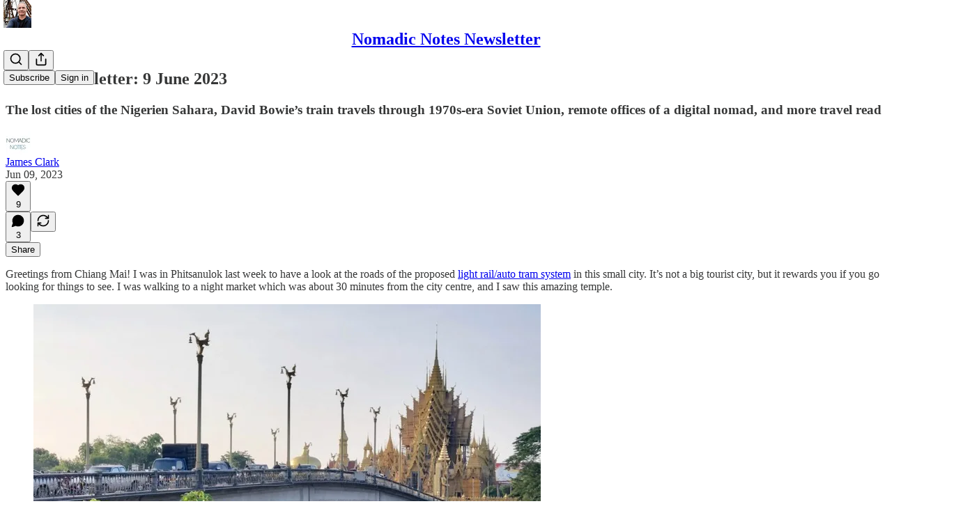

--- FILE ---
content_type: application/javascript; charset=UTF-8
request_url: https://nomadicnotes.substack.com/cdn-cgi/challenge-platform/h/g/scripts/jsd/5eaf848a0845/main.js?
body_size: 4513
content:
window._cf_chl_opt={xkKZ4:'g'};~function(P3,g,h,R,n,x,N,F){P3=K,function(y,U,Pb,P2,Q,B){for(Pb={y:253,U:268,Q:202,B:288,J:184,Z:175,i:272,A:258,m:213},P2=K,Q=y();!![];)try{if(B=parseInt(P2(Pb.y))/1*(-parseInt(P2(Pb.U))/2)+-parseInt(P2(Pb.Q))/3+-parseInt(P2(Pb.B))/4+parseInt(P2(Pb.J))/5+-parseInt(P2(Pb.Z))/6+-parseInt(P2(Pb.i))/7*(parseInt(P2(Pb.A))/8)+parseInt(P2(Pb.m))/9,B===U)break;else Q.push(Q.shift())}catch(J){Q.push(Q.shift())}}(P,863419),g=this||self,h=g[P3(291)],R=function(PB,PW,Pf,Pw,PO,Pz,P4,U,Q,B){return PB={y:283,U:197},PW={y:201,U:201,Q:284,B:231,J:205,Z:284,i:205},Pf={y:243},Pw={y:233},PO={y:243,U:205,Q:221,B:251,J:275,Z:251,i:251,A:233,m:284,e:201,T:284,j:275,k:233,M:284,E:233,s:284,d:233,S:284,c:201,Y:284,V:231},Pz={y:281,U:205},P4=P3,U=String[P4(PB.y)],Q={'h':function(J){return J==null?'':Q.g(J,6,function(Z,P5){return P5=K,P5(Pz.y)[P5(Pz.U)](Z)})},'g':function(J,Z,i,P6,A,T,j,M,E,s,S,Y,V,G,o,L,P0,P1){if(P6=P4,null==J)return'';for(T={},j={},M='',E=2,s=3,S=2,Y=[],V=0,G=0,o=0;o<J[P6(PO.y)];o+=1)if(L=J[P6(PO.U)](o),Object[P6(PO.Q)][P6(PO.B)][P6(PO.J)](T,L)||(T[L]=s++,j[L]=!0),P0=M+L,Object[P6(PO.Q)][P6(PO.Z)][P6(PO.J)](T,P0))M=P0;else{if(Object[P6(PO.Q)][P6(PO.i)][P6(PO.J)](j,M)){if(256>M[P6(PO.A)](0)){for(A=0;A<S;V<<=1,G==Z-1?(G=0,Y[P6(PO.m)](i(V)),V=0):G++,A++);for(P1=M[P6(PO.A)](0),A=0;8>A;V=V<<1|1&P1,G==Z-1?(G=0,Y[P6(PO.m)](i(V)),V=0):G++,P1>>=1,A++);}else{for(P1=1,A=0;A<S;V=P1|V<<1,Z-1==G?(G=0,Y[P6(PO.m)](i(V)),V=0):G++,P1=0,A++);for(P1=M[P6(PO.A)](0),A=0;16>A;V=V<<1.05|P1&1.07,G==Z-1?(G=0,Y[P6(PO.m)](i(V)),V=0):G++,P1>>=1,A++);}E--,E==0&&(E=Math[P6(PO.e)](2,S),S++),delete j[M]}else for(P1=T[M],A=0;A<S;V=V<<1|1&P1,G==Z-1?(G=0,Y[P6(PO.T)](i(V)),V=0):G++,P1>>=1,A++);M=(E--,0==E&&(E=Math[P6(PO.e)](2,S),S++),T[P0]=s++,String(L))}if(''!==M){if(Object[P6(PO.Q)][P6(PO.i)][P6(PO.j)](j,M)){if(256>M[P6(PO.k)](0)){for(A=0;A<S;V<<=1,Z-1==G?(G=0,Y[P6(PO.M)](i(V)),V=0):G++,A++);for(P1=M[P6(PO.E)](0),A=0;8>A;V=P1&1|V<<1.88,Z-1==G?(G=0,Y[P6(PO.T)](i(V)),V=0):G++,P1>>=1,A++);}else{for(P1=1,A=0;A<S;V=P1|V<<1,Z-1==G?(G=0,Y[P6(PO.s)](i(V)),V=0):G++,P1=0,A++);for(P1=M[P6(PO.d)](0),A=0;16>A;V=V<<1.15|P1&1,Z-1==G?(G=0,Y[P6(PO.S)](i(V)),V=0):G++,P1>>=1,A++);}E--,0==E&&(E=Math[P6(PO.c)](2,S),S++),delete j[M]}else for(P1=T[M],A=0;A<S;V=V<<1|P1&1,G==Z-1?(G=0,Y[P6(PO.m)](i(V)),V=0):G++,P1>>=1,A++);E--,E==0&&S++}for(P1=2,A=0;A<S;V=V<<1|P1&1,Z-1==G?(G=0,Y[P6(PO.T)](i(V)),V=0):G++,P1>>=1,A++);for(;;)if(V<<=1,Z-1==G){Y[P6(PO.Y)](i(V));break}else G++;return Y[P6(PO.V)]('')},'j':function(J,P7){return P7=P4,null==J?'':''==J?null:Q.i(J[P7(Pf.y)],32768,function(Z,P8){return P8=P7,J[P8(Pw.y)](Z)})},'i':function(J,Z,i,P9,A,T,j,M,E,s,S,Y,V,G,o,L,P1,P0){for(P9=P4,A=[],T=4,j=4,M=3,E=[],Y=i(0),V=Z,G=1,s=0;3>s;A[s]=s,s+=1);for(o=0,L=Math[P9(PW.y)](2,2),S=1;S!=L;P0=V&Y,V>>=1,V==0&&(V=Z,Y=i(G++)),o|=(0<P0?1:0)*S,S<<=1);switch(o){case 0:for(o=0,L=Math[P9(PW.y)](2,8),S=1;S!=L;P0=Y&V,V>>=1,0==V&&(V=Z,Y=i(G++)),o|=(0<P0?1:0)*S,S<<=1);P1=U(o);break;case 1:for(o=0,L=Math[P9(PW.U)](2,16),S=1;L!=S;P0=Y&V,V>>=1,0==V&&(V=Z,Y=i(G++)),o|=(0<P0?1:0)*S,S<<=1);P1=U(o);break;case 2:return''}for(s=A[3]=P1,E[P9(PW.Q)](P1);;){if(G>J)return'';for(o=0,L=Math[P9(PW.U)](2,M),S=1;L!=S;P0=V&Y,V>>=1,0==V&&(V=Z,Y=i(G++)),o|=(0<P0?1:0)*S,S<<=1);switch(P1=o){case 0:for(o=0,L=Math[P9(PW.U)](2,8),S=1;L!=S;P0=V&Y,V>>=1,V==0&&(V=Z,Y=i(G++)),o|=(0<P0?1:0)*S,S<<=1);A[j++]=U(o),P1=j-1,T--;break;case 1:for(o=0,L=Math[P9(PW.U)](2,16),S=1;S!=L;P0=V&Y,V>>=1,0==V&&(V=Z,Y=i(G++)),o|=S*(0<P0?1:0),S<<=1);A[j++]=U(o),P1=j-1,T--;break;case 2:return E[P9(PW.B)]('')}if(0==T&&(T=Math[P9(PW.y)](2,M),M++),A[P1])P1=A[P1];else if(j===P1)P1=s+s[P9(PW.J)](0);else return null;E[P9(PW.Z)](P1),A[j++]=s+P1[P9(PW.i)](0),T--,s=P1,0==T&&(T=Math[P9(PW.y)](2,M),M++)}}},B={},B[P4(PB.U)]=Q.h,B}(),n={},n[P3(267)]='o',n[P3(279)]='s',n[P3(229)]='u',n[P3(180)]='z',n[P3(179)]='n',n[P3(237)]='I',n[P3(187)]='b',x=n,g[P3(240)]=function(y,U,Q,B,Pe,Pr,Pm,PU,Z,i,A,T,j,M){if(Pe={y:280,U:242,Q:234,B:242,J:198,Z:212,i:186,A:185,m:285,e:243,T:207,j:232},Pr={y:190,U:243,Q:294},Pm={y:221,U:251,Q:275,B:284},PU=P3,null===U||void 0===U)return B;for(Z=a(U),y[PU(Pe.y)][PU(Pe.U)]&&(Z=Z[PU(Pe.Q)](y[PU(Pe.y)][PU(Pe.B)](U))),Z=y[PU(Pe.J)][PU(Pe.Z)]&&y[PU(Pe.i)]?y[PU(Pe.J)][PU(Pe.Z)](new y[(PU(Pe.i))](Z)):function(E,PQ,s){for(PQ=PU,E[PQ(Pr.y)](),s=0;s<E[PQ(Pr.U)];E[s]===E[s+1]?E[PQ(Pr.Q)](s+1,1):s+=1);return E}(Z),i='nAsAaAb'.split('A'),i=i[PU(Pe.A)][PU(Pe.m)](i),A=0;A<Z[PU(Pe.e)];T=Z[A],j=D(y,U,T),i(j)?(M='s'===j&&!y[PU(Pe.T)](U[T]),PU(Pe.j)===Q+T?J(Q+T,j):M||J(Q+T,U[T])):J(Q+T,j),A++);return B;function J(E,s,PX){PX=K,Object[PX(Pm.y)][PX(Pm.U)][PX(Pm.Q)](B,s)||(B[s]=[]),B[s][PX(Pm.B)](E)}},N=P3(244)[P3(271)](';'),F=N[P3(185)][P3(285)](N),g[P3(266)]=function(y,U,Pj,Pg,Q,B,J,Z){for(Pj={y:178,U:243,Q:276,B:284,J:223},Pg=P3,Q=Object[Pg(Pj.y)](U),B=0;B<Q[Pg(Pj.U)];B++)if(J=Q[B],J==='f'&&(J='N'),y[J]){for(Z=0;Z<U[Q[B]][Pg(Pj.U)];-1===y[J][Pg(Pj.Q)](U[Q[B]][Z])&&(F(U[Q[B]][Z])||y[J][Pg(Pj.B)]('o.'+U[Q[B]][Z])),Z++);}else y[J]=U[Q[B]][Pg(Pj.J)](function(i){return'o.'+i})},f();function f(Pu,Pv,Po,PN,y,U,Q,B,J){if(Pu={y:215,U:278,Q:199,B:228,J:254,Z:254,i:274,A:239},Pv={y:199,U:228,Q:239},Po={y:204},PN=P3,y=g[PN(Pu.y)],!y)return;if(!z())return;(U=![],Q=y[PN(Pu.U)]===!![],B=function(PF,Z){if(PF=PN,!U){if(U=!![],!z())return;Z=C(),l(Z.r,function(i){W(y,i)}),Z.e&&O(PF(Po.y),Z.e)}},h[PN(Pu.Q)]!==PN(Pu.B))?B():g[PN(Pu.J)]?h[PN(Pu.Z)](PN(Pu.i),B):(J=h[PN(Pu.A)]||function(){},h[PN(Pu.A)]=function(PC){PC=PN,J(),h[PC(Pv.y)]!==PC(Pv.U)&&(h[PC(Pv.Q)]=J,B())})}function D(y,U,Q,Pi,PK,B){PK=(Pi={y:211,U:198,Q:261,B:198,J:270},P3);try{return U[Q][PK(Pi.y)](function(){}),'p'}catch(J){}try{if(U[Q]==null)return void 0===U[Q]?'u':'x'}catch(Z){return'i'}return y[PK(Pi.U)][PK(Pi.Q)](U[Q])?'a':U[Q]===y[PK(Pi.B)]?'E':U[Q]===!0?'T':U[Q]===!1?'F':(B=typeof U[Q],PK(Pi.J)==B?H(y,U[Q])?'N':'f':x[B]||'?')}function H(y,U,PJ,PP){return PJ={y:230,U:221,Q:195,B:275,J:276,Z:259},PP=P3,U instanceof y[PP(PJ.y)]&&0<y[PP(PJ.y)][PP(PJ.U)][PP(PJ.Q)][PP(PJ.B)](U)[PP(PJ.J)](PP(PJ.Z))}function z(PE,PR,y,U,Q){return PE={y:245,U:282},PR=P3,y=3600,U=b(),Q=Math[PR(PE.y)](Date[PR(PE.U)]()/1e3),Q-U>y?![]:!![]}function C(Pk,Pt,Q,B,J,Z,i){Pt=(Pk={y:188,U:216,Q:194,B:224,J:222,Z:290,i:287,A:236,m:203,e:200,T:235,j:249},P3);try{return Q=h[Pt(Pk.y)](Pt(Pk.U)),Q[Pt(Pk.Q)]=Pt(Pk.B),Q[Pt(Pk.J)]='-1',h[Pt(Pk.Z)][Pt(Pk.i)](Q),B=Q[Pt(Pk.A)],J={},J=cJDYB1(B,B,'',J),J=cJDYB1(B,B[Pt(Pk.m)]||B[Pt(Pk.e)],'n.',J),J=cJDYB1(B,Q[Pt(Pk.T)],'d.',J),h[Pt(Pk.Z)][Pt(Pk.j)](Q),Z={},Z.r=J,Z.e=null,Z}catch(A){return i={},i.r={},i.e=A,i}}function l(y,U,Pc,PS,Pd,Ps,Pn,Q,B,J){Pc={y:215,U:189,Q:210,B:273,J:220,Z:265,i:218,A:196,m:264,e:278,T:260,j:208,k:176,M:257,E:227,s:262,d:262,S:278,c:277,Y:197,V:177},PS={y:286},Pd={y:181,U:192,Q:289,B:181},Ps={y:260},Pn=P3,Q=g[Pn(Pc.y)],console[Pn(Pc.U)](g[Pn(Pc.Q)]),B=new g[(Pn(Pc.B))](),B[Pn(Pc.J)](Pn(Pc.Z),Pn(Pc.i)+g[Pn(Pc.Q)][Pn(Pc.A)]+Pn(Pc.m)+Q.r),Q[Pn(Pc.e)]&&(B[Pn(Pc.T)]=5e3,B[Pn(Pc.j)]=function(Px){Px=Pn,U(Px(Ps.y))}),B[Pn(Pc.k)]=function(PH){PH=Pn,B[PH(Pd.y)]>=200&&B[PH(Pd.y)]<300?U(PH(Pd.U)):U(PH(Pd.Q)+B[PH(Pd.B)])},B[Pn(Pc.M)]=function(PD){PD=Pn,U(PD(PS.y))},J={'t':b(),'lhr':h[Pn(Pc.E)]&&h[Pn(Pc.E)][Pn(Pc.s)]?h[Pn(Pc.E)][Pn(Pc.d)]:'','api':Q[Pn(Pc.S)]?!![]:![],'payload':y},B[Pn(Pc.c)](R[Pn(Pc.Y)](JSON[Pn(Pc.V)](J)))}function b(Pq,Pp,y){return Pq={y:215,U:245},Pp=P3,y=g[Pp(Pq.y)],Math[Pp(Pq.U)](+atob(y.t))}function W(Q,B,K0,PI,J,Z,i){if(K0={y:182,U:278,Q:192,B:248,J:226,Z:193,i:192,A:246,m:250,e:248,T:256,j:263,k:250},PI=P3,J=PI(K0.y),!Q[PI(K0.U)])return;B===PI(K0.Q)?(Z={},Z[PI(K0.B)]=J,Z[PI(K0.J)]=Q.r,Z[PI(K0.Z)]=PI(K0.i),g[PI(K0.A)][PI(K0.m)](Z,'*')):(i={},i[PI(K0.e)]=J,i[PI(K0.J)]=Q.r,i[PI(K0.Z)]=PI(K0.T),i[PI(K0.j)]=B,g[PI(K0.A)][PI(K0.k)](i,'*'))}function a(y,PA,Py,U){for(PA={y:234,U:178,Q:241},Py=P3,U=[];null!==y;U=U[Py(PA.y)](Object[Py(PA.U)](y)),y=Object[Py(PA.Q)](y));return U}function I(y,PM,Ph){return PM={y:183},Ph=P3,Math[Ph(PM.y)]()<y}function K(y,X,U){return U=P(),K=function(Q,g,t){return Q=Q-175,t=U[Q],t},K(y,X)}function P(K1){return K1='source,removeChild,postMessage,hasOwnProperty,errorInfoObject,51879WdhNHG,addEventListener,gRjkt7,error,onerror,8UETOaN,[native code],timeout,isArray,href,detail,/jsd/oneshot/5eaf848a0845/0.9677818669632761:1765376635:qsR_bsCxxbYLnSkI15EUa7aNoRoUAakSakQHwue4GUE/,POST,Qgcf5,object,12XGiDGe,/b/ov1/0.9677818669632761:1765376635:qsR_bsCxxbYLnSkI15EUa7aNoRoUAakSakQHwue4GUE/,function,split,9152241THPejb,XMLHttpRequest,DOMContentLoaded,call,indexOf,send,api,string,Object,+85tJZTEXQBpLe1SRkjrwC$oxPhyubNl0q23aDiAMsV-zmIOW9UnYgfH7vd64cKGF,now,fromCharCode,push,bind,xhr-error,appendChild,5539184SMcfhk,http-code:,body,document,gKwbC5,chlApiSitekey,splice,7452852FcrFfh,onload,stringify,keys,number,symbol,status,cloudflare-invisible,random,3041715NUGIWP,includes,Set,boolean,createElement,log,sort,chlApiRumWidgetAgeMs,success,event,style,toString,xkKZ4,gBERBS,Array,readyState,navigator,pow,906087wSNyJj,clientInformation,error on cf_chl_props,charAt,jsd,isNaN,ontimeout,hhzn3,_cf_chl_opt,catch,from,43225020kdmxou,msg,__CF$cv$params,iframe,chctx,/cdn-cgi/challenge-platform/h/,chlApiClientVersion,open,prototype,tabIndex,map,display: none,chlApiUrl,sid,location,loading,undefined,Function,join,d.cookie,charCodeAt,concat,contentDocument,contentWindow,bigint,vKoX8,onreadystatechange,cJDYB1,getPrototypeOf,getOwnPropertyNames,length,_cf_chl_opt;XQlKq9;mpuA2;BYBs3;bqzg9;gtpfA4;SZQFk7;rTYyd6;gTvhm6;ubgT9;JrBNE9;NgAVk0;YBjhw4;WvQh6;cJDYB1;Qgcf5;eHVD2;VJwN2,floor,parent,/invisible/jsd'.split(','),P=function(){return K1},P()}function O(B,J,PV,Pa,Z,i,A,m,T,j,k,M){if(PV={y:214,U:256,Q:215,B:218,J:210,Z:196,i:269,A:247,m:273,e:220,T:265,j:260,k:208,M:293,E:238,s:225,d:210,S:292,c:191,Y:210,V:209,G:219,o:255,L:252,v:217,P0:248,P1:206,PG:277,Po:197},Pa=P3,!I(.01))return![];i=(Z={},Z[Pa(PV.y)]=B,Z[Pa(PV.U)]=J,Z);try{A=g[Pa(PV.Q)],m=Pa(PV.B)+g[Pa(PV.J)][Pa(PV.Z)]+Pa(PV.i)+A.r+Pa(PV.A),T=new g[(Pa(PV.m))](),T[Pa(PV.e)](Pa(PV.T),m),T[Pa(PV.j)]=2500,T[Pa(PV.k)]=function(){},j={},j[Pa(PV.M)]=g[Pa(PV.J)][Pa(PV.E)],j[Pa(PV.s)]=g[Pa(PV.d)][Pa(PV.S)],j[Pa(PV.c)]=g[Pa(PV.Y)][Pa(PV.V)],j[Pa(PV.G)]=g[Pa(PV.Y)][Pa(PV.o)],k=j,M={},M[Pa(PV.L)]=i,M[Pa(PV.v)]=k,M[Pa(PV.P0)]=Pa(PV.P1),T[Pa(PV.PG)](R[Pa(PV.Po)](M))}catch(E){}}}()